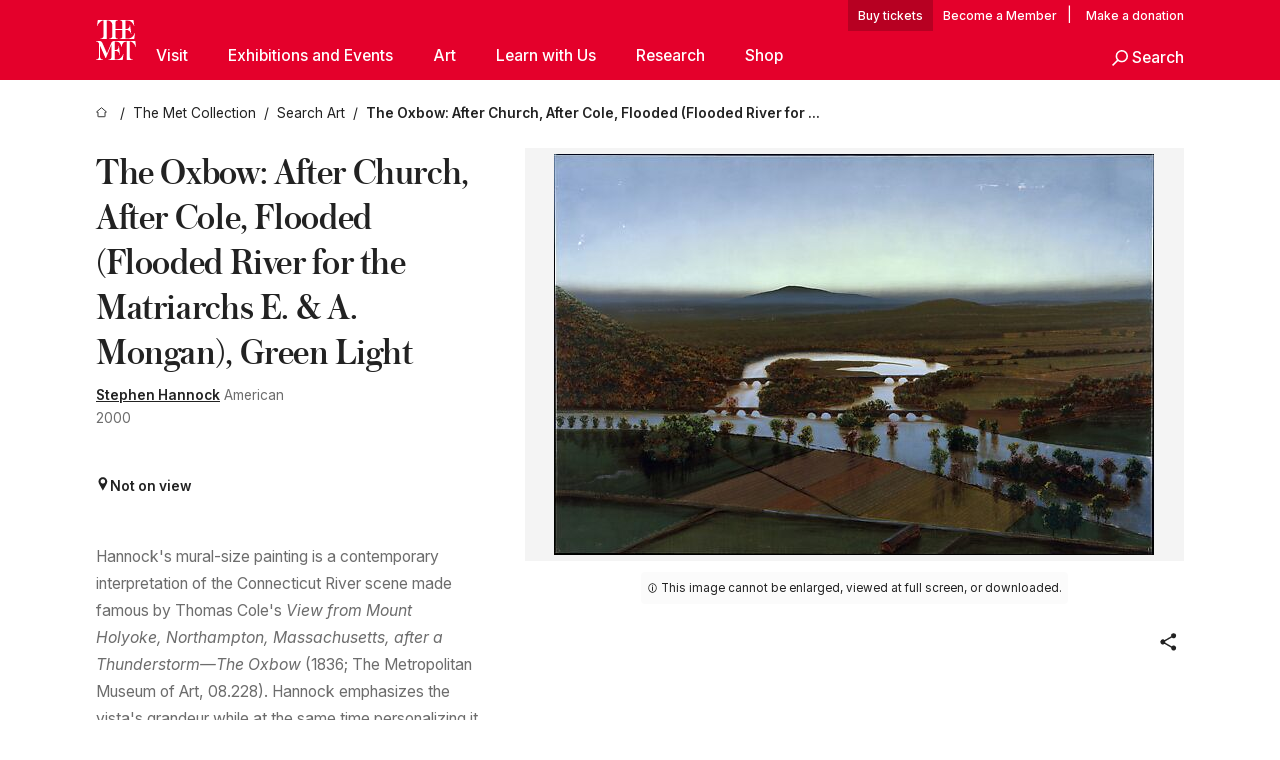

--- FILE ---
content_type: application/javascript; charset=utf-8
request_url: https://www.metmuseum.org/_next/static/chunks/679-95ffb2cdd402e102.js
body_size: 3534
content:
try{!function(){var e="undefined"!=typeof window?window:"undefined"!=typeof global?global:"undefined"!=typeof globalThis?globalThis:"undefined"!=typeof self?self:{},t=(new e.Error).stack;t&&(e._sentryDebugIds=e._sentryDebugIds||{},e._sentryDebugIds[t]="5542e4eb-917e-48db-bf11-6bf2fdf37182",e._sentryDebugIdIdentifier="sentry-dbid-5542e4eb-917e-48db-bf11-6bf2fdf37182")}()}catch(e){}(self.webpackChunk_N_E=self.webpackChunk_N_E||[]).push([[679],{6257:(e,t,r)=>{"use strict";r.d(t,{A:()=>s});var l,n,a=r(61552);function i(){return(i=Object.assign?Object.assign.bind():function(e){for(var t=1;t<arguments.length;t++){var r=arguments[t];for(var l in r)({}).hasOwnProperty.call(r,l)&&(e[l]=r[l])}return e}).apply(null,arguments)}let s=function(e){return a.createElement("svg",i({xmlns:"http://www.w3.org/2000/svg",width:"1em",height:"1em",fill:"none",viewBox:"0 0 24 24"},e),l||(l=a.createElement("path",{fill:"currentColor",d:"M3.147 2.228a.65.65 0 1 0-.92.919l18.626 18.625a.65.65 0 0 0 .92-.919zM20.994 18.898V5.46a2 2 0 0 0-2-2H5.555l1.649 1.649h11.287a1 1 0 0 1 1 1v11.287zM3.016 5.163l1.46 1.46v9.487c1.363-2.43 3.664-5.65 3.664-5.65l4.391 6.421 1.016-1.187 5.744 5.744a2 2 0 0 1-.297.022h-14a2 2 0 0 1-2-2v-14q0-.152.022-.297"})),n||(n=a.createElement("path",{fill:"currentColor",d:"M16.494 9.46a1.5 1.5 0 1 0 0-3 1.5 1.5 0 0 0 0 3M18.371 16.276l-1.98-3.905-.888 1.037z"})))}},12099:(e,t,r)=>{"use strict";r.d(t,{A:()=>i});var l=r(84092),n=r(77782),a=r.n(n);let i=e=>{let{Element:t="span",text:r,...n}=e;return(0,l.jsx)(t,{...n,className:a().text,"data-sentry-element":"Element","data-sentry-component":"ScreenReaderOnly","data-sentry-source-file":"index.tsx",children:r})}},16984:e=>{e.exports={badge:"badge_badge__Uonuj"}},21936:(e,t,r)=>{"use strict";r.d(t,{A:()=>o});var l=r(84092),n=r(55011),a=r.n(n),i=r(53550),s=r.n(i);let o=e=>{let{text:t,href:r,rightIcon:n,leftIcon:i,...o}=e;return(0,l.jsxs)(a(),{...o,href:r,className:s().linkButton,"data-sentry-element":"Link","data-sentry-component":"LinkButton","data-sentry-source-file":"index.tsx",children:[i,t,n]})}},31915:(e,t,r)=>{"use strict";r.d(t,{A:()=>i});var l=r(84092),n=r(16984),a=r.n(n);let i=e=>{let{text:t,icon:r,backgroundColor:n="var(--color-white-opaque-85)",color:i="currentColor"}=e;return(0,l.jsxs)("div",{className:a().badge,style:{color:i,backgroundColor:n},"data-sentry-component":"Badge","data-sentry-source-file":"index.tsx",children:[r||null,t]})}},33192:(e,t,r)=>{"use strict";r.d(t,{A:()=>i});var l,n=r(61552);function a(){return(a=Object.assign?Object.assign.bind():function(e){for(var t=1;t<arguments.length;t++){var r=arguments[t];for(var l in r)({}).hasOwnProperty.call(r,l)&&(e[l]=r[l])}return e}).apply(null,arguments)}let i=function(e){return n.createElement("svg",a({xmlns:"http://www.w3.org/2000/svg",width:"1em",height:"1em",fill:"none",viewBox:"0 0 48 48"},e),l||(l=n.createElement("path",{fill:"currentColor",d:"M35 39.086 32.197 42 13.275 23.989l18.921-18 2.77 2.866L18.802 23.99z"})))}},40238:(e,t,r)=>{"use strict";r.d(t,{A:()=>i});var l=r(84092),n=r(48457),a=r(83131);let i=e=>{let{children:t,options:r}=e;return"string"!=typeof t?null:(0,l.jsx)(n.Ay,{options:r,"data-sentry-element":"Markdown","data-sentry-component":"LegacyOrMarkdownParser","data-sentry-source-file":"index.tsx",children:(0,a.L)(t)})}},53550:e=>{e.exports={linkButton:"link-button_linkButton__WrReH",rightIcon:"link-button_rightIcon__vlU5C",leftIcon:"link-button_leftIcon__6IKqx"}},60496:(e,t,r)=>{"use strict";r.r(t),r.d(t,{default:()=>s});var l,n,a=r(61552);function i(){return(i=Object.assign?Object.assign.bind():function(e){for(var t=1;t<arguments.length;t++){var r=arguments[t];for(var l in r)({}).hasOwnProperty.call(r,l)&&(e[l]=r[l])}return e}).apply(null,arguments)}let s=function(e){return a.createElement("svg",i({xmlns:"http://www.w3.org/2000/svg",fill:"none",viewBox:"0 0 18 19",width:"1em",height:"1em"},e),l||(l=a.createElement("path",{fill:"currentColor",fillRule:"evenodd",d:"M0 9.5c0 4.964 4.037 9 9 9 4.962 0 9-4.036 9-9 0-4.963-4.038-9-9-9-4.963 0-9 4.037-9 9m1.524 0c0-4.122 3.353-7.475 7.476-7.475s7.475 3.354 7.476 7.475c0 4.124-3.354 7.476-7.476 7.476-4.123 0-7.476-3.352-7.476-7.476",clipRule:"evenodd"})),n||(n=a.createElement("path",{fill:"currentColor",d:"M8.031 7.804h1.937v6.787H8.031zM9 6.872A1.23 1.23 0 1 0 9 4.41a1.23 1.23 0 0 0 0 2.462"})))}},67706:(e,t,r)=>{"use strict";r.d(t,{A:()=>m,C:()=>c});var l=r(84092),n=r(94733),a=r.n(n),i=r(92894),s=r(58940),o=r(9648),d=r(31915);let u=e=>{let{title:t,message:r,variant:n}=e;return"small"===n?(0,l.jsx)(d.A,{text:t,color:"var(--color-met-red-medium)",backgroundColor:"#ecc3b21a"}):(0,l.jsxs)("div",{className:a().badge,"data-sentry-component":"HoldingBadgeTemplate","data-sentry-source-file":"index.tsx",children:[(0,l.jsx)("div",{className:a().title,children:(0,l.jsx)(i.default,{"data-sentry-element":"MarkdownParser","data-sentry-source-file":"index.tsx",children:t})}),(0,l.jsx)(i.default,{"data-sentry-element":"MarkdownParser","data-sentry-source-file":"index.tsx",children:r})]})},c=e=>{let{extendedStatuses:t,deaccessionDate:r,variant:n}=e,i=(0,o.c3)("collection.holdingTypes"),d=r?(0,s.GP)(r.replace(/-/g,"/"),"LLLL yyyy"):null,c={exhibition_loan:{title:i("loan.title"),message:i("loan.message")},department_loan:{title:i("loan.title"),message:i("loan.message")},returned_loan:{title:i("returned.title"),message:i("returned.message")},promised_gift:{title:i("promised.title"),message:i("promised.message")},restituted:{title:i("restituted.title"),message:i("restituted.message",{date:d})}};return(0,l.jsx)("div",{className:[a().badges,"small"===n?a().small:"","modal"===n?a().modal:""].join(" "),"data-sentry-component":"HoldingTypeBadges","data-sentry-source-file":"index.tsx",children:["restituted","promised_gift","returned_loan","exhibition_loan","department_loan"].map(e=>{if(t.includes(e)){let{title:t,message:r}=c[e];return(0,l.jsx)(u,{title:t,message:r,variant:n},e)}})})},m=c},74219:(e,t,r)=>{"use strict";r.d(t,{xn:()=>d,pI:()=>o}),r(60106);var l=r(59077),n=r(89390);let a=[408,425,429,500,503,504],i=async function(e){var t,r;let n=arguments.length>1&&void 0!==arguments[1]?arguments[1]:{};(null==(r=null==n||null==(t=n.next)?void 0:t.tags)?void 0:r.length)>64&&console.warn("This fetch has more than 64 tags. Tags: ".concat(r));let i=await fetch(e,n);if(i.ok)return i;let s=await i.clone().text(),o="Fetching failed for: ".concat(i.url," with ").concat(i.status," ").concat(i.statusText);if(console.error(o,s),l.Cp(Error(o),{data:s}),!n.DO_NOT_RETRY&&a.includes(i.status))throw Error(o);return i};(0,n.VR)(i,{retries:2}),r(40074),r(84092);var s=r(13064);let o=e=>{var t,r,l,n,a,i,o,d,u,c,m,g,p,b,h,y,f,v,x;let w={};if(w.accessionNumber=e.accessionNumber,"culture"in e&&(w.culture=null==e?void 0:e.culture),"date"in e?w.date=null==e?void 0:e.date:"dated"in e&&(w.date=null==e?void 0:e.dated),"medium"in e&&(w.medium=null==e?void 0:e.medium),"allArtistsFormatted"in e?w.allArtistsFormatted=e.allArtistsFormatted:"artists"in e?"all"in e.artists&&(w.allArtistsFormatted=null==e||null==(r=e.artists)||null==(t=r.all)?void 0:t.map(e=>e.displayName)):"artist"in e?w.allArtistsFormatted=[e.artist]:"artistPrimary"in e&&(w.allArtistsFormatted=[e.artistPrimary].filter(Boolean),"artistSecondary"in e&&(w.allArtistsFormatted=[e.artistPrimary,...e.artistSecondary].filter(Boolean))),"contextualLabel"in e&&(w.contextualLabel=e.contextualLabel),"creditLine"in e&&(w.creditLine=e.creditLine),"dimensions"in e&&(w.dimensions=e.dimensions),"exhibitionLabels"in e&&(w.exhibitionLabels=e.exhibitionLabels),"image"in e?w.image=e.image:"images"in e?w.image=null==(n=e.images)||null==(l=n.primary)?void 0:l.mainImageUrl:"thumbnailUrl"in e&&(w.image=e.thumbnailUrl),"imageAlt"in e?w.imageAlt=e.imageAlt:"thumbnailAltText"in e?w.imageAlt=e.thumbnailAltText:"images"in e&&(w.imageAlt=null==(i=e.images)||null==(a=i.primary)?void 0:a.altText),"objectID"in e?w.objectID=e.objectID:"crdId"in e?w.objectID=e.crdId:w.objectID=(e=>{let t;try{if(t=parseInt(new URL(e).pathname.split("/").pop()),"number"==typeof t&&!isNaN(t))return t}catch(t){console.debug(t),console.warn("Expected absolute URL to object detail page, got: ".concat(e))}return null})(e.url),"period"in e&&(w.period=e.period),"primaryArtist"in e?w.primaryArtist=e.primaryArtist:"artists"in e?w.primaryArtist=null==e||null==(d=e.artists)||null==(o=d.primary)?void 0:o.displayName:"artist"in e?w.primaryArtist=e.artist:"artistPrimary"in e&&e.artistPrimary&&(w.primaryArtist=e.artistPrimary),"primaryImageRestricted"in e?w.primaryImageRestricted=e.primaryImageRestricted:"images"in e&&(w.primaryImageRestricted=!(null==(c=e.images)||null==(u=c.primary)?void 0:u.openAccess)&&!!(null==(g=e.images)||null==(m=g.primary)?void 0:m.mainImageUrl)),"title"in e?Array.isArray(e.title)?w.title=e.title[0]:w.title=e.title:"titles"in e&&(w.title=null==(b=e.titles)||null==(p=b.primary)?void 0:p.title),"webLabel"in e&&(w.webLabel=e.webLabel),"extendedStatuses"in e?w.extendedStatuses=e.extendedStatuses:w.extendedStatuses=[],"url"in e?w.url=(null==(h=e.url)?void 0:h.startsWith("/"))?e.url:new URL(e.url).pathname:"objectID"in e?w.url=s.JZ.object(e.objectID):"crdId"in e&&(w.url=s.JZ.object(e.crdId)),"thumbnailUrl"in e){if(null==(y=e.thumbnailUrl)?void 0:y.startsWith("https://images.metmuseum.org/")){let t={225:e.thumbnailUrl,480:null==(f=e.thumbnailUrl)?void 0:f.replace("/web-additional/","/mobile-large/"),575:null==(v=e.thumbnailUrl)?void 0:v.replace("/web-additional/","/web-highlight/"),600:null==(x=e.thumbnailUrl)?void 0:x.replace("/web-additional/","/web-large/")},r="";for(let[e,l]of Object.entries(t))r+="".concat(l," ").concat(e,"w, ");w.imageSrcSet=r}"extendedStatuses"in e&&(w.extendedStatuses=e.extendedStatuses)}return w},d=e=>{var t;let r=(null==e||null==(t=e.split(" "))?void 0:t.length)||0;return r>=34?"smallest":r>20?"small":"normal"}},77782:e=>{e.exports={text:"screen-reader-only_text__226tQ"}},80102:(e,t,r)=>{"use strict";r.r(t),r.d(t,{default:()=>i});var l,n=r(61552);function a(){return(a=Object.assign?Object.assign.bind():function(e){for(var t=1;t<arguments.length;t++){var r=arguments[t];for(var l in r)({}).hasOwnProperty.call(r,l)&&(e[l]=r[l])}return e}).apply(null,arguments)}let i=function(e){return n.createElement("svg",a({xmlns:"http://www.w3.org/2000/svg",width:"1em",height:"1em",fill:"none",viewBox:"0 0 48 48"},e),l||(l=n.createElement("path",{fill:"currentColor",d:"m13.274 8.902 2.803-2.913L35 24 16.079 42l-2.77-2.867L29.473 24z"})))}},92894:(e,t,r)=>{"use strict";r.r(t),r.d(t,{default:()=>o});var l=r(84092),n=r(67867),a=r.n(n),i=r(48457);let s=e=>{let{children:t}=e;return"string"!=typeof t?null:(0,l.jsx)(i.Ay,{options:{disableParsingRawHTML:!0},"data-sentry-element":"Markdown","data-sentry-component":"MarkdownParser","data-sentry-source-file":"index.jsx",children:t})};s.propTypes={children:a().string};let o=s},94597:(e,t,r)=>{"use strict";r.d(t,{t:()=>a});var l=r(84092),n=r(9648);let a=e=>{let{object:t,threshold:r=2}=e,a=(0,n.c3)("collection"),i=[...new Set([null==t?void 0:t.primaryArtist,...t.allArtistsFormatted])].filter(Boolean);return(null==i?void 0:i.length)>r?a("multipleArtistsMakers"):(null==i?void 0:i.length)>0?null==i?void 0:i.map(e=>(0,l.jsx)("div",{children:e},e)):t.primaryArtist?t.primaryArtist:t.culture?t.culture:void 0}},94733:e=>{e.exports={badges:"holding-type-badges_badges__r5YiA",small:"holding-type-badges_small___t53B",modal:"holding-type-badges_modal__pC8qV",badge:"holding-type-badges_badge__a7oGl",title:"holding-type-badges_title__WxU04"}}}]);
//# sourceMappingURL=679-95ffb2cdd402e102.js.map